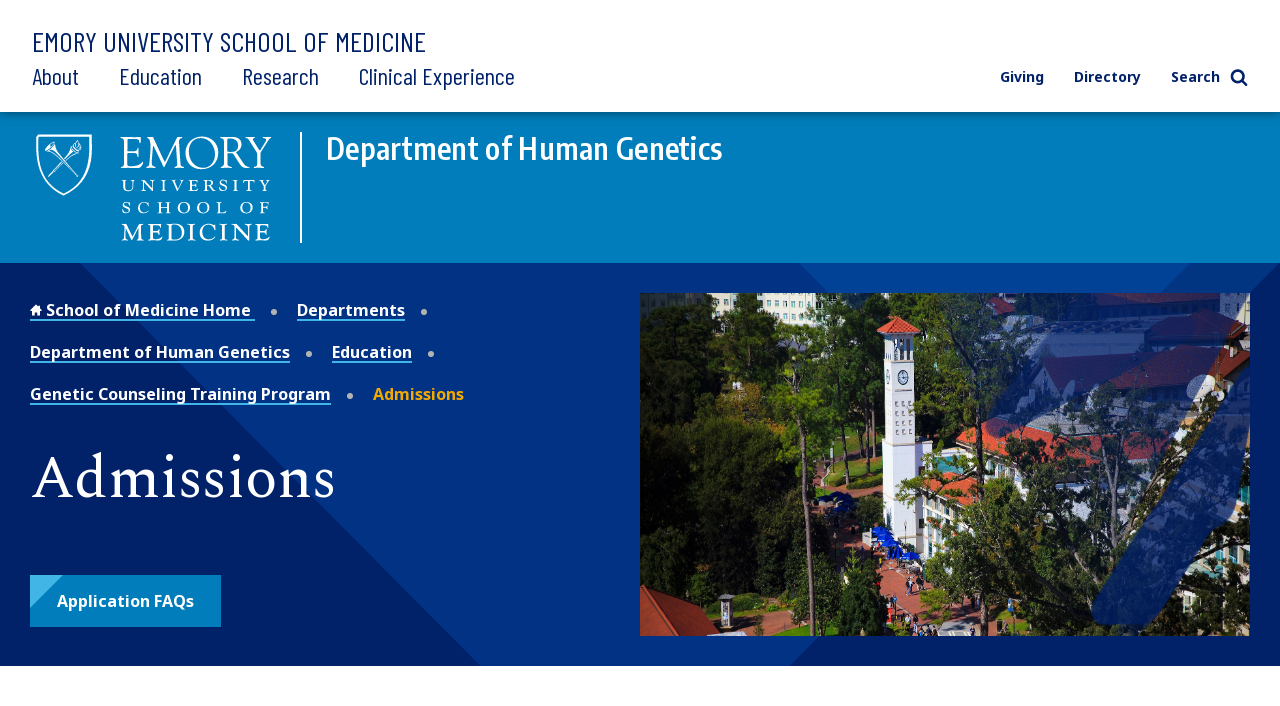

--- FILE ---
content_type: image/svg+xml
request_url: https://med.emory.edu/assets/images/triangle-single-down.svg
body_size: 676
content:
<?xml version="1.0" encoding="utf-8"?>
<!-- Generator: Adobe Illustrator 22.1.0, SVG Export Plug-In . SVG Version: 6.00 Build 0)  -->
<svg version="1.1" id="Layer_1" xmlns="http://www.w3.org/2000/svg" xmlns:xlink="http://www.w3.org/1999/xlink" x="0px" y="0px"
	 viewBox="0 0 785 395.3" style="enable-background:new 0 0 785 395.3;" xml:space="preserve">
<style type="text/css">
	.st0{fill:#41B6E6;fill-opacity:0.2;}
</style>
<title>Triangle Copy 3</title>
<desc>Created with Sketch.</desc>
<g id="Template:-Giving">
	<g id="Giving-1a" transform="translate(0.000000, -3164.000000)">
		<g id="footer" transform="translate(0.000000, 3164.000000)">
			<polygon id="Triangle-Copy-3" class="st0" points="392.5,395.3 0,0 785,0 			"/>
		</g>
	</g>
</g>
</svg>


--- FILE ---
content_type: application/javascript
request_url: https://med.emory.edu/assets/js/main.js
body_size: 7080
content:
(function() {
  var $, globalMainNavDropdowns, globalSearchToggle, initSticky, prepNiceVideo, secondaryNavAccordions, secondaryNavMobileToggle, stickyEngage, toggleGlobalMobileNav;

  $ = jQuery;

  // --------------------
  //  toggle global mobile nav
  // --------------------
  toggleGlobalMobileNav = function() {
    return $('.global-mobile-toggle button').on('click', function(e) {
      $('body').toggleClass('mobile-nav-open');
      return $('.main-header__links-wrapper').slideToggle();
    });
  };

  // this doesn't work yet because of z-index
  // but soon.
  // $('.global-mobile-overlay').on 'click', (e) ->
  // $('body').toggleClass('mobile-nav-open')

  // --------------------
  //  video
  // --------------------
  prepNiceVideo = function() {
    $('.nice-video button').on('click', function() {
      var $iframe, $wrapper, closure;
      $wrapper = $(this).parents('.nice-video');
      $wrapper.toggleClass('nice-video--playing');
      $iframe = $wrapper.find('iframe');
      closure = function() {
        return $iframe.attr({
          'src': $iframe.attr('src').replace("autoplay=0", "autoplay=1")
        });
      };
      setTimeout(closure, 300);
    });
    return $('.nice-video').addClass('nice-video--ready');
  };

  // --------------------
  //  dropdown menus in main nav
  // --------------------
  globalMainNavDropdowns = function() {
    $('.global-main-nav').find('.toggleDropdown').on('mouseenter', function(e) {
      // $dropdown = $(this).children('.global-main-nav__dropdown')
      // $dropdown.fadeIn()
      return $(this).addClass('toggleDropdown--active');
    });
    $('.global-main-nav').find('.toggleDropdown').on('mouseleave', function(e) {
      // $dropdown = $(this).children('.global-main-nav__dropdown')
      // $dropdown.fadeOut()
      return $(this).removeClass('toggleDropdown--active');
    });
    return $('.toggleDropdownMobile').on('click', function(e) {
      console.log('echo');
      // $(this).parents('nav.global-main-nav .toggleDropdown').toggleClass('toggleDropdown--active')
      $(this).siblings('.global-main-nav__dropdown').slideToggle();
      return $(this).toggleClass('active');
    });
  };

  // --------------------
  //  sticky elements
  // --------------------
  // using .esom-fixed to avoid conflict with foundation's .fixed sticky nav
  // stickyEngage = ->

  // 	if $('.sticky-wrapper').length

  // 		# begin sticky when user scrolls to top of element
  // 		if ($(window).scrollTop() + $('body').offset().top) > $('.sticky-wrapper.original').offset().top
  // 			# show clone
  // 			$('.sticky-wrapper.esom-fixed').show()
  // 		else
  // 			# hide clone when scroll position is higher than top of original
  // 			$('.sticky-wrapper.esom-fixed').hide()

  // 		# use the scaled style when the user scrolls past the top of the page
  // 		# keeps the header presentation minimal
  // 		if ($(window).scrollTop() + $('body').offset().top) > $('.sticky-wrapper.original').height()
  // 			$('.sticky-wrapper.esom-fixed').addClass('scaled')
  // 		else
  // 			$('.sticky-wrapper.esom-fixed').removeClass('scaled')

  // initSticky = ->
  // 	if not $('.sticky-wrapper.esom-fixed').length
  // 		$('.sticky-wrapper').clone(true, true).addClass('esom-fixed').hide().insertAfter('.sticky-wrapper')
  // 		$('.sticky-wrapper').first().addClass('original')
  // 	$(window).scroll ->
  // 		stickyEngage()
  stickyEngage = function() {
    var gracefulStickyHeight;
    // begin sticky when user scrolls to top of element
    if ($(window).scrollTop() > 0) {
      gracefulStickyHeight = $('.sticky-wrapper').height();
      $('.sticky-wrapper').addClass('stuck');
      $('body').css('marginTop', gracefulStickyHeight);
    } else {
      $('.sticky-wrapper').removeClass('stuck');
      $('body').css('marginTop', 0);
    }
    // use the scaled style when the user scrolls past the top of the page
    // keeps the header presentation minimal
    if (($(window).scrollTop() + $('body').offset().top) > $('.sticky-wrapper').height()) {
      return $('.sticky-wrapper').addClass('scaled');
    } else {
      return $('.sticky-wrapper').removeClass('scaled');
    }
  };

  initSticky = function() {
    // if $('.sticky-wrapper').length
    return $(window).scroll(function() {
      return stickyEngage();
    });
  };

  // --------------------
  //  global search toggling
  // --------------------
  globalSearchToggle = function() {
    return $('nav.global-utility-nav .toggleSearch').on('click', function(e) {
      $('header.main-header .global-search').toggleClass('global-search--active');
      return $(this).toggleClass('toggleSearch--active');
    });
  };

  // --------------------
  //  toggle a child list in the secondary nav
  //  exclusive - one list open at a time
  // --------------------
  secondaryNavAccordions = function() {
    var openChildNav;
    $('button.secondary-nav__accordion-toggle').on('click', function(e) {
      var $activeItem, $activeNav;
      $activeItem = $(this).parents('li');
      $activeNav = $(this).parents('.secondary-nav');
      if (!($activeItem.hasClass('active'))) {
        // hide any open menus in this nav
        if (($activeNav.find('li.active ul').length)) {
          return $activeNav.find('li.active ul').slideUp(400, function() {
            return openChildNav($activeNav, $activeItem);
          });
        } else {
          // if the active item has no children, 
          // just open the selected list
          return openChildNav($activeNav, $activeItem);
        }
      }
    });
    
    // open the selected child nav list
    return openChildNav = function($activeNav, $activeItem) {
      $activeNav.find('li.active').removeClass('active');
      $activeItem.find('ul').slideDown();
      return $activeItem.addClass('active');
    };
  };
  
    
   // --------------------
  //  Replace Main Navigation
  // --------------------
  
     replaceMainNav = function() {
  $('nav.global-main-nav').html(
   `<ul class="global-main-nav__list">
            <li class="global-main-nav__parent-item toggleDropdown"><a class="global-main-nav__parent-link" href="https://med.emory.edu/about/index.html">About</a> <button class="global-main-nav__mobile-dropdown-toggle toggleDropdownMobile"> <span class="show-for-sr">Toggle Menu</span>  <svg role="img" class="icon" aria-labelledby="angle-right_5afe3c263b1a8"><title id="angle-right_5afe3c263b1a8">Toggle</title><use xlink:href="https://med.emory.edu/assets/images/sprites/svg-sprite-custom-symbol.svg#angle-right" /></svg>  </button>
                <div class="global-main-nav__dropdown">
                    <ul>
                        <li><a class="" href="https://med.emory.edu/about/mission/index.html">Our Vision</a></li>
                        <li><a href="https://med.emory.edu/directory/index.html">Academic Departments</a></li>
                        <li><a href="https://med.emory.edu/about/leadership/index.html">Our Leadership</a></li>
                        <li><a href="https://med.emory.edu/about/emorys-health-ecosystem/index.html">Health Ecosystem</a></li>
                        <li><a href="https://med.emory.edu/about/location/index.html">Location</a></li>
                        <li><a class="" href="https://med.emory.edu/about/supporting-our-people/index.html">Supporting Our People</a></li>
                        <li><a class="" href="https://med.emory.edu/about/faculty/index.html">Our Faculty</a></li>
                        <li><a href="https://med.emory.edu/about/history/index.html">History</a></li>
                        <li><a href="https://med.emory.edu/about/news/index.html">News</a></li>
                        <li><a href="https://med.emory.edu/about/events/index.html">Events</a></li>
                        <li><a class="" href="https://med.emory.edu/about/contact-us.html">Contact Us</a></li>
                    </ul>
                </div>
            </li>
            <li class="global-main-nav__parent-item toggleDropdown"><a class="global-main-nav__parent-link" href="https://med.emory.edu/education/index.html">Education</a> <button class="global-main-nav__mobile-dropdown-toggle toggleDropdownMobile"> <span class="show-for-sr">Toggle Menu</span>  <svg role="img" class="icon" aria-labelledby="angle-right_5afe3c263b65d"><title id="angle-right_5afe3c263b65d">Toggle</title><use xlink:href="https://med.emory.edu/assets/images/sprites/svg-sprite-custom-symbol.svg#angle-right" /></svg>  </button>
                <div class="global-main-nav__dropdown">
                    <ul>
                        <li><a class="" href="https://med.emory.edu/education/programs/index.html">Degree and Certificate Programs</a></li>
                        <li><a href="https://med.emory.edu/directory/index.html">Academic Departments</a></li>
                        <li><a href="https://med.emory.edu/education/gme/index.html">Residents &amp; Fellows</a></li>
                        <li><a class="" href="https://med.emory.edu/education/postdoctoral-training/index.html">Postdoctoral Training</a></li>
                        <li><a href="https://med.emory.edu/education/cme/index.html">Continuing Medical Education</a></li>
                        <li><a href="https://med.emory.edu/education/admissions/index.html">Admissions</a></li>
                        <li><a href="https://med.emory.edu/education/financial-aid/index.html">Cost and Financial Aid</a></li>
                        <li><a class="" href="https://med.emory.edu/education/resources/index.html">Student Resources</a></li>
                    </ul>
                </div>
            </li>
            <li class="global-main-nav__parent-item toggleDropdown"><a class="global-main-nav__parent-link" href="https://med.emory.edu/research/index.html">Research</a> <button class="global-main-nav__mobile-dropdown-toggle toggleDropdownMobile"> <span class="show-for-sr">Toggle Menu</span>  <svg role="img" class="icon" aria-labelledby="angle-right_5afe3c263b938"><title id="angle-right_5afe3c263b938">Toggle</title><use xlink:href="https://med.emory.edu/assets/images/sprites/svg-sprite-custom-symbol.svg#angle-right" /></svg>  </button>
                <div class="global-main-nav__dropdown">
                    <ul>
                    <li><a href="https://med.emory.edu/research/research-innovation/index.html">Research Innovation</a></li>
                    <li><a class="" href="https://med.emory.edu/research/conducting-research/index.html">Conducting Research</a></li>
                    <li><a href="https://med.emory.edu/research/core_labs/index.html">Core Facilities</a></li>
                    <li><a href="https://med.emory.edu/research/research-centers/index.html">Research Centers</a></li>
                    <li><a href="https://med.emory.edu/research/training/index.html">Research Training</a></li>
                    <li><a href="https://med.emory.edu/directory/index.html">Academic Departments</a></li>
                    <li><a href="https://med.emory.edu/directory/faculty-profiles/index.html">Find a Researcher</a></li>
                    <li><a href="https://med.emory.edu/about/news/index.html">Research News</a></li>
                    </ul>
                </div>
            </li>
            <li class="global-main-nav__parent-item toggleDropdown"><a class="global-main-nav__parent-link" href="https://med.emory.edu/clinical-experience/index.html">Clinical Experience</a> <button class="global-main-nav__mobile-dropdown-toggle toggleDropdownMobile"> <span class="show-for-sr">Toggle Menu</span>  <svg role="img" class="icon" aria-labelledby="angle-right_5afe3c263bc80"><title id="angle-right_5afe3c263bc80">Toggle</title><use xlink:href="https://med.emory.edu/assets/images/sprites/svg-sprite-custom-symbol.svg#angle-right" /></svg>  </button>
                <div class="global-main-nav__dropdown">
                    <ul>
                        <li><a href="https://med.emory.edu/clinical-experience/where-we-work/index.html">Where We Work</a></li>
                        <li><a href="https://med.emory.edu/clinical-experience/faculty-clinical-experience/index.html">Faculty Clinical Experience</a></li>
                        <li><a href="https://med.emory.edu/clinical-experience/advanced-patient-care/index.html">Advanced Patient Care</a></li>
                        <li><a href="https://med.emory.edu/directory/index.html">Academic Departments</a></li>
                        <li><a href="https://med.emory.edu/clinical-experience/community-learning/index.html">Community Learning</a></li>
                      </ul>
                </div>
            </li>
        </ul>
    `);
     };
     
  // --------------------
  //  Replace Mobile navigation
  // 
  
 replaceMobileNav = function() {
  $('.department-mobile-nav__links.main-nav').html(
   `<ul>
        <li class="department-mobile-nav__link-wrapper toggleDropdown" data-cascade-path="about" data-cascade-type="folder">
            <a class=" " href="https://med.emory.edu/about/index.html" target="_top"><span>About</span></a>
             <button aria-controls="section-nav-dropdown-1db5a710-d606-4536-ad84-1507ee2eb6e7-6" class="department-nav__mobile-dropdown-toggle toggleDropdownMobile">
                <span class="show-for-sr">Toggle Menu</span>
                <svg xmlns="http://www.w3.org/2000/svg" aria-labelledby="plus_607edfe3d9b68-section-nav-dropdown-1db5a710-d606-4536-ad84-1507ee2eb6e7-6" class="icon closed" role="img" xmlns:xlink="http://www.w3.org/1999/xlink">
                   <title id="plus_607edfe3d9b68-section-nav-dropdown-1db5a710-d606-4536-ad84-1507ee2eb6e7-6">Toggle open</title>
                   <use xlink:href="https://med.emory.edu/assets/images/sprites/svg-sprite-custom-symbol.svg#plus"></use>
                </svg>
                <svg xmlns="http://www.w3.org/2000/svg" aria-labelledby="minus_607edfe3d9be9-section-nav-dropdown-1db5a710-d606-4536-ad84-1507ee2eb6e7-6" class="icon open" role="img" xmlns:xlink="http://www.w3.org/1999/xlink">
                   <title id="minus_607edfe3d9be9-section-nav-dropdown-1db5a710-d606-4536-ad84-1507ee2eb6e7-6">Toggle close</title>
                   <use xlink:href="https://med.emory.edu/assets/images/sprites/svg-sprite-custom-symbol.svg#minus"></use>
                </svg>
             </button>
            <div class="department-nav__dropdown" id="section-nav-dropdown-1db5a710-d606-4536-ad84-1507ee2eb6e7-6">
                <ul class="department-mobile-nav__sublinks">
                   <li class="department-mobile-nav__sublink-wrapper" data-cascade-name="mission">
                      <div class="bullet-image">
                         <svg xmlns="http://www.w3.org/2000/svg" aria-hidden="true" aria-labelledby="subnav-link-258310f4-1b5d-473e-a0f7-a71bd0af92a7" class="icon" role="img" xmlns:xlink="http://www.w3.org/1999/xlink">
                            <title>Sub link</title>
                            <use xlink:href="https://med.emory.edu/assets/images/sprites/svg-sprite-custom-symbol.svg#angle-right"></use>
                         </svg>
                      </div>
                      <a class=" " href="https://med.emory.edu/about/mission/index.html" id="subnav-link-258310f4-1b5d-473e-a0f7-a71bd0af92a7" target="_top"><span>Our Vision</span></a>
                   </li>
                   <li class="department-mobile-nav__sublink-wrapper" data-cascade-name="academic-departments">
                      <div class="bullet-image">
                         <svg xmlns="http://www.w3.org/2000/svg" aria-hidden="true" aria-labelledby="subnav-link-3952c511-52e9-4c5a-b7b7-4ea8fc7adca4" class="icon" role="img" xmlns:xlink="http://www.w3.org/1999/xlink">
                            <title>Sub link</title>
                            <use xlink:href="https://med.emory.edu/assets/images/sprites/svg-sprite-custom-symbol.svg#angle-right"></use>
                         </svg>
                      </div>
                      <a class=" " href="https://med.emory.edu/directory/index.html" id="subnav-link-3952c511-52e9-4c5a-b7b7-4ea8fc7adca4" target="_top"><span>Academic Departments</span></a>
                   </li>
                   <li class="department-mobile-nav__sublink-wrapper" data-cascade-name="leadership">
                      <div class="bullet-image">
                         <svg xmlns="http://www.w3.org/2000/svg" aria-hidden="true" aria-labelledby="subnav-link-d0d9a02d-7d7d-40aa-83e2-cac3c3194c15" class="icon" role="img" xmlns:xlink="http://www.w3.org/1999/xlink">
                            <title>Sub link</title>
                            <use xlink:href="https://med.emory.edu/assets/images/sprites/svg-sprite-custom-symbol.svg#angle-right"></use>
                         </svg>
                      </div>
                      <a class=" " href="https://med.emory.edu/about/leadership/index.html" id="subnav-link-d0d9a02d-7d7d-40aa-83e2-cac3c3194c15" target="_top"><span>Our Leadership</span></a>
                   </li>
                   <li class="department-mobile-nav__sublink-wrapper" data-cascade-name="emorys-health-ecosystem">
                      <div class="bullet-image">
                         <svg xmlns="http://www.w3.org/2000/svg" aria-hidden="true" aria-labelledby="subnav-link-af1fff1a-fe32-474e-8849-6cf02f224dad" class="icon" role="img" xmlns:xlink="http://www.w3.org/1999/xlink">
                            <title>Sub link</title>
                            <use xlink:href="https://med.emory.edu/assets/images/sprites/svg-sprite-custom-symbol.svg#angle-right"></use>
                         </svg>
                      </div>
                      <a class=" " href="https://med.emory.edu/about/emorys-health-ecosystem/index.html" id="subnav-link-af1fff1a-fe32-474e-8849-6cf02f224dad" target="_top"><span>Health Ecosystem</span></a>
                 
                   </li>
                   <li class="department-mobile-nav__sublink-wrapper" data-cascade-name="location">
                      <div class="bullet-image">
                         <svg xmlns="http://www.w3.org/2000/svg" aria-hidden="true" aria-labelledby="subnav-link-d435ee77-90b7-4577-b34c-cddf9c8e5392" class="icon" role="img" xmlns:xlink="http://www.w3.org/1999/xlink">
                            <title>Sub link</title>
                            <use xlink:href="https://med.emory.edu/assets/images/sprites/svg-sprite-custom-symbol.svg#angle-right"></use>
                         </svg>
                      </div>
                      <a class=" " href="https://med.emory.edu/about/location/index.html" id="subnav-link-d435ee77-90b7-4577-b34c-cddf9c8e5392" target="_top"><span>Location</span></a>
                 
                   </li>
                   <li class="department-mobile-nav__sublink-wrapper" data-cascade-name="supporting-our-people">
                      <div class="bullet-image">
                         <svg xmlns="http://www.w3.org/2000/svg" aria-hidden="true" aria-labelledby="subnav-link-a0e00586-79ce-416a-b9b3-1185a86e69ee" class="icon" role="img" xmlns:xlink="http://www.w3.org/1999/xlink">
                            <title>Sub link</title>
                            <use xlink:href="https://med.emory.edu/assets/images/sprites/svg-sprite-custom-symbol.svg#angle-right"></use>
                         </svg>
                      </div>
                      <a class=" " href="https://med.emory.edu/about/supporting-our-people/index.html" id="subnav-link-a0e00586-79ce-416a-b9b3-1185a86e69ee" target="_top"><span>Supporting Our People </span></a>
                    
                   </li>
                   <li class="department-mobile-nav__sublink-wrapper" data-cascade-name="faculty">
                      <div class="bullet-image">
                         <svg xmlns="http://www.w3.org/2000/svg" aria-hidden="true" aria-labelledby="subnav-link-18e30e5c-c4f8-4ac6-acd2-11afa6657669" class="icon" role="img" xmlns:xlink="http://www.w3.org/1999/xlink">
                            <title>Sub link</title>
                            <use xlink:href="https://med.emory.edu/assets/images/sprites/svg-sprite-custom-symbol.svg#angle-right"></use>
                         </svg>
                      </div>
                      <a class=" " href="https://med.emory.edu/about/faculty/index.html" id="subnav-link-18e30e5c-c4f8-4ac6-acd2-11afa6657669" target="_top"><span>Our Faculty</span></a>
                      
                   </li>
                   <li class="department-mobile-nav__sublink-wrapper" data-cascade-name="history">
                      <div class="bullet-image">
                         <svg xmlns="http://www.w3.org/2000/svg" aria-hidden="true" aria-labelledby="subnav-link-6430a80c-4cb2-4936-bc18-fe57ab43e7fb" class="icon" role="img" xmlns:xlink="http://www.w3.org/1999/xlink">
                            <title>Sub link</title>
                            <use xlink:href="https://med.emory.edu/assets/images/sprites/svg-sprite-custom-symbol.svg#angle-right"></use>
                         </svg>
                      </div>
                      <a class=" " href="https://med.emory.edu/about/history/index.html" id="subnav-link-6430a80c-4cb2-4936-bc18-fe57ab43e7fb" target="_top"><span>History</span></a>
                      
                   </li>
                   <li class="department-mobile-nav__sublink-wrapper" data-cascade-name="news">
                      <div class="bullet-image">
                         <svg xmlns="http://www.w3.org/2000/svg" aria-hidden="true" aria-labelledby="subnav-link-52aa7b4b-9d5a-475c-916d-0642ca682405" class="icon" role="img" xmlns:xlink="http://www.w3.org/1999/xlink">
                            <title>Sub link</title>
                            <use xlink:href="https://med.emory.edu/assets/images/sprites/svg-sprite-custom-symbol.svg#angle-right"></use>
                         </svg>
                      </div>
                      <a class=" " href="https://med.emory.edu/about/news/index.html" id="subnav-link-52aa7b4b-9d5a-475c-916d-0642ca682405" target="_top"><span>News</span></a>
                     
                   </li>
                   <li class="department-mobile-nav__sublink-wrapper" data-cascade-name="events">
                      <div class="bullet-image">
                         <svg xmlns="http://www.w3.org/2000/svg" aria-hidden="true" aria-labelledby="subnav-link-b58676b3-ef57-4b8a-b949-6b95f00196cc" class="icon" role="img" xmlns:xlink="http://www.w3.org/1999/xlink">
                            <title>Sub link</title>
                            <use xlink:href="https://med.emory.edu/assets/images/sprites/svg-sprite-custom-symbol.svg#angle-right"></use>
                         </svg>
                      </div>
                      <a class=" " href="https://med.emory.edu/about/events/index.html" id="subnav-link-b58676b3-ef57-4b8a-b949-6b95f00196cc" target="_top"><span>Events</span></a>
                     
                   </li>
                   <li class="department-mobile-nav__sublink-wrapper" data-cascade-name="contact-us">
                      <div class="bullet-image">
                         <svg xmlns="http://www.w3.org/2000/svg" aria-hidden="true" aria-labelledby="subnav-link-266503b0-5f0a-4812-a0b3-a522b1f210e2" class="icon" role="img" xmlns:xlink="http://www.w3.org/1999/xlink">
                            <title>Sub link</title>
                            <use xlink:href="https://med.emory.edu/assets/images/sprites/svg-sprite-custom-symbol.svg#angle-right"></use>
                         </svg>
                      </div>
                      <a class=" " href="https://med.emory.edu/about/contact-us.html" id="subnav-link-266503b0-5f0a-4812-a0b3-a522b1f210e2" target="_top"><span>Contact Us</span></a>
                   </li>
                </ul>
            </div>
        </li>
        
        <li class="department-mobile-nav__link-wrapper toggleDropdown" data-cascade-path="education" data-cascade-type="folder">
           <a class=" " href="https://med.emory.edu/education/index.html" target="_top"><span>Education</span></a>
           <button aria-controls="section-nav-dropdown-03d75fd1-eb5e-4224-8232-c0fedfeea937-13" class="department-nav__mobile-dropdown-toggle toggleDropdownMobile">
              <span class="show-for-sr">Toggle Menu</span>
              <svg xmlns="http://www.w3.org/2000/svg" aria-labelledby="plus_607edfe3d9b68-section-nav-dropdown-03d75fd1-eb5e-4224-8232-c0fedfeea937-13" class="icon closed" role="img" xmlns:xlink="http://www.w3.org/1999/xlink">
                 <title id="plus_607edfe3d9b68-section-nav-dropdown-03d75fd1-eb5e-4224-8232-c0fedfeea937-13">Toggle open</title>
                 <use xlink:href="https://med.emory.edu/assets/images/sprites/svg-sprite-custom-symbol.svg#plus"/>
              </svg>
              <svg xmlns="http://www.w3.org/2000/svg" aria-labelledby="minus_607edfe3d9be9-section-nav-dropdown-03d75fd1-eb5e-4224-8232-c0fedfeea937-13" class="icon open" role="img" xmlns:xlink="http://www.w3.org/1999/xlink">
                 <title id="minus_607edfe3d9be9-section-nav-dropdown-03d75fd1-eb5e-4224-8232-c0fedfeea937-13">Toggle close</title>
                 <use xlink:href="https://med.emory.edu/assets/images/sprites/svg-sprite-custom-symbol.svg#minus"/>
              </svg>
           </button>
            <div class="department-nav__dropdown" id="section-nav-dropdown-03d75fd1-eb5e-4224-8232-c0fedfeea937-13">
                <ul class="department-mobile-nav__sublinks">
                     <li class="department-mobile-nav__sublink-wrapper" data-cascade-name="programs">
                        <div class="bullet-image">
                           <svg xmlns="http://www.w3.org/2000/svg" aria-hidden="true" aria-labelledby="subnav-link-1c11366b-d617-4a5b-b97c-652316416ed5" class="icon" role="img" xmlns:xlink="http://www.w3.org/1999/xlink">
                              <title>Sub link</title>
                              <use xlink:href="https://med.emory.edu/assets/images/sprites/svg-sprite-custom-symbol.svg#angle-right"/>
                           </svg>
                        </div>
                        <a class=" " href="https://med.emory.edu/education/programs/index.html" id="subnav-link-1c11366b-d617-4a5b-b97c-652316416ed5" target="_top"><span>Degree and Certificate Programs</span></a>
                     </li>
                      <li class="department-mobile-nav__sublink-wrapper" data-cascade-name="academic-departments-edu">
                              <div class="bullet-image">
                                 <svg xmlns="http://www.w3.org/2000/svg" aria-hidden="true" aria-labelledby="subnav-link-3954c511-52e9-4c5a-b7b7-4ea8fc7adca4" class="icon" role="img" xmlns:xlink="http://www.w3.org/1999/xlink">
                                    <title>Sub link</title>
                                    <use xlink:href="https://med.emory.edu/assets/images/sprites/svg-sprite-custom-symbol.svg#angle-right"></use>
                                 </svg>
                              </div>
                              <a class=" " href="https://med.emory.edu/directory/index.html" id="subnav-link-3952c541-52e9-4c5a-b7b7-4ea8fc7adca4" target="_top"><span>Academic Departments</span></a>
                           </li>
                
                     <li class="department-mobile-nav__sublink-wrapper" data-cascade-name="gme">
                        <div class="bullet-image">
                           <svg xmlns="http://www.w3.org/2000/svg" aria-hidden="true" aria-labelledby="subnav-link-cba5d7b0-3c94-4593-85bb-fedc74854ebd" class="icon" role="img" xmlns:xlink="http://www.w3.org/1999/xlink">
                              <title>Sub link</title>
                              <use xlink:href="https://med.emory.edu/assets/images/sprites/svg-sprite-custom-symbol.svg#angle-right"/>
                           </svg>
                        </div>
                        <a class=" " href="https://med.emory.edu/education/gme/index.html" id="subnav-link-cba5d7b0-3c94-4593-85bb-fedc74854ebd" target="_top"><span>Residents &amp; Fellows</span></a>
                     </li>
                   
                     <li class="department-mobile-nav__sublink-wrapper" data-cascade-name="postdoctoral-training">
                        <div class="bullet-image">
                           <svg xmlns="http://www.w3.org/2000/svg" aria-hidden="true" aria-labelledby="subnav-link-f83f5f6c-f61a-4669-a7a2-0fcbf5aff5ca" class="icon" role="img" xmlns:xlink="http://www.w3.org/1999/xlink">
                              <title>Sub link</title>
                              <use xlink:href="https://med.emory.edu/assets/images/sprites/svg-sprite-custom-symbol.svg#angle-right"/>
                           </svg>
                        </div>
                        <a class=" " href="https://med.emory.edu/education/postdoctoral-training/index.html" id="subnav-link-f83f5f6c-f61a-4669-a7a2-0fcbf5aff5ca" target="_top"><span>Postdoctoral Training</span></a>
                     </li>
                        <li class="department-mobile-nav__sublink-wrapper" data-cascade-name="cme">
                        <div class="bullet-image">
                           <svg xmlns="http://www.w3.org/2000/svg" aria-hidden="true" aria-labelledby="subnav-link-6edfad54-db49-4fa3-9f71-2b343e067c37d" class="icon" role="img" xmlns:xlink="http://www.w3.org/1999/xlink">
                              <title>Sub link</title>
                              <use xlink:href="https://med.emory.edu/assets/images/sprites/svg-sprite-custom-symbol.svg#angle-right"/>
                           </svg>
                        </div>
                        <a class=" " href="https://med.emory.edu/education/cme/index.html" id="subnav-link-6edfad54-db49-4fa3-9f71-2b343067sc37d" target="_top"><span>Continuing Medical Education</span></a>
                     </li>
                  
                     
                         <li class="department-mobile-nav__sublink-wrapper" data-cascade-name="admissions">
                        <div class="bullet-image">
                           <svg xmlns="http://www.w3.org/2000/svg" aria-hidden="true" aria-labelledby="subnav-link-6edfad54-db49-4fa3-9f71-2b343067c37d" class="icon" role="img" xmlns:xlink="http://www.w3.org/1999/xlink">
                              <title>Sub link</title>
                              <use xlink:href="https://med.emory.edu/assets/images/sprites/svg-sprite-custom-symbol.svg#angle-right"/>
                           </svg>
                        </div>
                        <a class=" " href="https://med.emory.edu/education/admissions/index.html" id="subnav-link-6edfad54-db49-4fa3-9f71-2b343067c37d" target="_top"><span>Admissions</span></a>
                     </li>
                  
                        <li class="department-mobile-nav__sublink-wrapper" data-cascade-name="financial-aid">
                        <div class="bullet-image">
                           <svg xmlns="http://www.w3.org/2000/svg" aria-hidden="true" aria-labelledby="subnav-link-c056ba40-937c-42cd-ba3c-5ded1ed24c94" class="icon" role="img" xmlns:xlink="http://www.w3.org/1999/xlink">
                              <title>Sub link</title>
                              <use xlink:href="https://med.emory.edu/assets/images/sprites/svg-sprite-custom-symbol.svg#angle-right"/>
                           </svg>
                        </div>
                        <a class=" " href="https://med.emory.edu/education/financial-aid/index.html" id="subnav-link-c056ba40-937c-42cd-ba3c-5ded1ed24c94" target="_top"><span>Cost and Financial Aid
                        </span></a>
                     </li>
                     <li class="department-mobile-nav__sublink-wrapper" data-cascade-name="student-resources">
                        <div class="bullet-image">
                           <svg xmlns="http://www.w3.org/2000/svg" aria-hidden="true" aria-labelledby="subnav-link-b7b82bfd-63f3-4dbe-a170-290542532091" class="icon" role="img" xmlns:xlink="http://www.w3.org/1999/xlink">
                              <title>Sub link</title>
                              <use xlink:href="https://med.emory.edu/assets/images/sprites/svg-sprite-custom-symbol.svg#angle-right"/>
                           </svg>
                        </div>
                        <a class=" " href="https://med.emory.edu/education/resources/index.html" id="subnav-link-b7b82bfd-63f3-4dbe-a170-290542532091" target="_top"><span>Student Resources</span></a>
                      </li>    
                </ul>
            </div>
        </li>           
  
        <li class="department-mobile-nav__link-wrapper toggleDropdown" data-cascade-path="research" data-cascade-type="folder">
            <a class=" " href="https://med.emory.edu/research/index.html" target="_top"><span>Research</span></a>
           <button aria-controls="section-nav-dropdown-fab6a749-d291-4f70-acbb-7aa66058216e-31" class="department-nav__mobile-dropdown-toggle toggleDropdownMobile">
              <span class="show-for-sr">Toggle Menu</span>
              <svg xmlns="http://www.w3.org/2000/svg" aria-labelledby="plus_607edfe3d9b68-section-nav-dropdown-fab6a749-d291-4f70-acbb-7aa66058216e-31" class="icon closed" role="img" xmlns:xlink="http://www.w3.org/1999/xlink">
                 <title id="plus_607edfe3d9b68-section-nav-dropdown-fab6a749-d291-4f70-acbb-7aa66058216e-31">Toggle open</title>
                 <use xlink:href="https://med.emory.edu/assets/images/sprites/svg-sprite-custom-symbol.svg#plus"/>
              </svg>
              <svg xmlns="http://www.w3.org/2000/svg" aria-labelledby="minus_607edfe3d9be9-section-nav-dropdown-fab6a749-d291-4f70-acbb-7aa66058216e-31" class="icon open" role="img" xmlns:xlink="http://www.w3.org/1999/xlink">
                 <title id="minus_607edfe3d9be9-section-nav-dropdown-fab6a749-d291-4f70-acbb-7aa66058216e-31">Toggle close</title>
                 <use xlink:href="https://med.emory.edu/assets/images/sprites/svg-sprite-custom-symbol.svg#minus"/>
              </svg>
           </button>
            <div class="department-nav__dropdown" id="section-nav-dropdown-fab6a749-d291-4f70-acbb-7aa66058216e-31">
                 <ul class="department-mobile-nav__sublinks">
                    <li class="department-mobile-nav__sublink-wrapper" data-cascade-name="research-innovation">
                       <div class="bullet-image">
                          <svg xmlns="http://www.w3.org/2000/svg" aria-hidden="true" aria-labelledby="subnav-link-0a843c0b-5917-41e6-a872-7d36609935f9" class="icon" role="img" xmlns:xlink="http://www.w3.org/1999/xlink">
                             <title>Sub link</title>
                             <use xlink:href="https://med.emory.edu/assets/images/sprites/svg-sprite-custom-symbol.svg#angle-right"/>
                          </svg>
                       </div>
                       <a class=" " href="https://med.emory.edu/research/research-innovation/index.html" id="subnav-link-0a843c0b-5917-41e6-a872-7d36609935f9" target="_top"><span>Research Innovation</span></a>
                    </li>
                    <li class="department-mobile-nav__sublink-wrapper" data-cascade-name="conducting-research">
                       <div class="bullet-image">
                          <svg xmlns="http://www.w3.org/2000/svg" aria-hidden="true" aria-labelledby="subnav-link-cdc02058-3562-4610-abac-c836de7e425d" class="icon" role="img" xmlns:xlink="http://www.w3.org/1999/xlink">
                             <title>Sub link</title>
                             <use xlink:href="https://med.emory.edu/assets/images/sprites/svg-sprite-custom-symbol.svg#angle-right"/>
                          </svg>
                       </div>
                       <a class=" " href="https://med.emory.edu/research/conducting-research/index.html" id="subnav-link-cdc02058-3562-4610-abac-c836de7e425d" target="_top"><span>Conducting Research</span></a>
                    </li>
                    <li class="department-mobile-nav__sublink-wrapper" data-cascade-name="core_labs">
                       <div class="bullet-image">
                          <svg xmlns="http://www.w3.org/2000/svg" aria-hidden="true" aria-labelledby="subnav-link-71e5a371-0ea9-4b98-a3a8-383fca5077fd" class="icon" role="img" xmlns:xlink="http://www.w3.org/1999/xlink">
                             <title>Sub link</title>
                             <use xlink:href="https://med.emory.edu/assets/images/sprites/svg-sprite-custom-symbol.svg#angle-right"/>
                          </svg>
                       </div>
                       <a class=" " href="https://med.emory.edu/research/core_labs/index.html" id="subnav-link-71e5a371-0ea9-4b98-a3a8-383fca5077fd" target="_top"><span>Core Facilities</span></a>
                    </li>  
                    <li class="department-mobile-nav__sublink-wrapper" data-cascade-name="research-centers">
                       <div class="bullet-image">
                          <svg xmlns="http://www.w3.org/2000/svg" aria-hidden="true" aria-labelledby="subnav-link-4f4ec0bc-eb3e-44cc-b07b-1bd5eb487177" class="icon" role="img" xmlns:xlink="http://www.w3.org/1999/xlink">
                             <title>Sub link</title>
                             <use xlink:href="https://med.emory.edu/assets/images/sprites/svg-sprite-custom-symbol.svg#angle-right"/>
                          </svg>
                       </div>
                       <a class=" " href="https://med.emory.edu/research/research-centers/index.html" id="subnav-link-4f4ec0bc-eb3e-44cc-b07b-1bd5eb487177" target="_top"><span>Research Centers</span></a>
                    </li>
                    <li class="department-mobile-nav__sublink-wrapper" data-cascade-name="training">
                       <div class="bullet-image">
                          <svg xmlns="http://www.w3.org/2000/svg" aria-hidden="true" aria-labelledby="subnav-link-1bf3c00d-e1a2-49c4-8337-ed319205b023" class="icon" role="img" xmlns:xlink="http://www.w3.org/1999/xlink">
                             <title>Sub link</title>
                             <use xlink:href="https://med.emory.edu/assets/images/sprites/svg-sprite-custom-symbol.svg#angle-right"/>
                          </svg>
                       </div>
                       <a class=" " href="https://med.emory.edu/research/training/index.html" id="subnav-link-1bf3c00d-e1a2-49c4-8337-ed319205b023" target="_top"><span>Research Training</span></a>
                    </li>
                    <li class="department-mobile-nav__sublink-wrapper" data-cascade-name="Academic Departments">
                       <div class="bullet-image">
                          <svg xmlns="http://www.w3.org/2000/svg" aria-hidden="true" aria-labelledby="subnav-link-3c9e5848-b7c7-47f1-945e-e3c42d21a710" class="icon" role="img" xmlns:xlink="http://www.w3.org/1999/xlink">
                             <title>Sub link</title>
                             <use xlink:href="https://med.emory.edu/assets/images/sprites/svg-sprite-custom-symbol.svg#angle-right"/>
                          </svg>
                       </div>
                       <a class=" " href="https://med.emory.edu/directory/index.html" id="subnav-link-3c9e5848-b7c7-47f1-945e-e3c42d21a710" target="_top"><span>Academic Departments</span></a>
                    </li>  
                    <li class="department-mobile-nav__sublink-wrapper" data-cascade-name="Find Researcher">
                       <div class="bullet-image">
                          <svg xmlns="http://www.w3.org/2000/svg" aria-hidden="true" aria-labelledby="subnav-link-3c9e5848-b7c7-47f1-945e-e3c42d21a710" class="icon" role="img" xmlns:xlink="http://www.w3.org/1999/xlink">
                             <title>Sub link</title>
                             <use xlink:href="https://med.emory.edu/assets/images/sprites/svg-sprite-custom-symbol.svg#angle-right"/>
                          </svg>
                       </div>
                       <a class=" " href="https://med.emory.edu/directory/faculty-profiles/index.html" id="subnav-link-3c9e5848-b7c7-47f1-945e-e3c42d21a710" target="_top"><span>Find a Researcher</span></a>
                    </li>  
                    <li class="department-mobile-nav__sublink-wrapper" data-cascade-name="Research News">
                       <div class="bullet-image">
                          <svg xmlns="http://www.w3.org/2000/svg" aria-hidden="true" aria-labelledby="subnav-link-3c9e5848-b7c7-47f1-945e-e3c42d21a710" class="icon" role="img" xmlns:xlink="http://www.w3.org/1999/xlink">
                             <title>Sub link</title>
                             <use xlink:href="https://med.emory.edu/assets/images/sprites/svg-sprite-custom-symbol.svg#angle-right"/>
                          </svg>
                       </div>
                       <a class=" " href="https://med.emory.edu/news/index.html" id="subnav-link-3c9e5848-b7c7-47fs1-945e-e3c42d21a710" target="_top"><span>Research News</span></a>
                    </li>  
                </ul>
            </div>
        </li>     
        <li class="department-mobile-nav__link-wrapper toggleDropdown" data-cascade-path="clinical-experience" data-cascade-type="folder">
            <a class=" " href="https://med.emory.edu/clinical-experience/index.html" target="_top"><span>Clinical Experience</span></a>
            <button aria-controls="section-nav-dropdown-9a88396c-ac85-4791-80f3-25e035ac7700-21" class="department-nav__mobile-dropdown-toggle toggleDropdownMobile">
              <span class="show-for-sr">Toggle Menu</span>
              <svg xmlns="http://www.w3.org/2000/svg" aria-labelledby="plus_607edfe3d9b68-section-nav-dropdown-9a88396c-ac85-4791-80f3-25e035ac7700-21" class="icon closed" role="img" xmlns:xlink="http://www.w3.org/1999/xlink">
                 <title id="plus_607edfe3d9b68-section-nav-dropdown-9a88396c-ac85-4791-80f3-25e035ac7700-21">Toggle open</title>
                 <use xlink:href="https://med.emory.edu/assets/images/sprites/svg-sprite-custom-symbol.svg#plus"/>
              </svg>
              <svg xmlns="http://www.w3.org/2000/svg" aria-labelledby="minus_607edfe3d9be9-section-nav-dropdown-9a88396c-ac85-4791-80f3-25e035ac7700-21" class="icon open" role="img" xmlns:xlink="http://www.w3.org/1999/xlink">
                 <title id="minus_607edfe3d9be9-section-nav-dropdown-9a88396c-ac85-4791-80f3-25e035ac7700-21">Toggle close</title>
                 <use xlink:href="https://med.emory.edu/assets/images/sprites/svg-sprite-custom-symbol.svg#minus"/>
              </svg>
            </button>
            <div class="department-nav__dropdown" id="section-nav-dropdown-9a88396c-ac85-4791-80f3-25e035ac7700-21">
                <ul class="department-mobile-nav__sublinks">
                     <li class="department-mobile-nav__sublink-wrapper" data-cascade-name="where-we-work">
                        <div class="bullet-image">
                           <svg xmlns="http://www.w3.org/2000/svg" aria-hidden="true" aria-labelledby="subnav-link-3924acf6-11fe-47c3-98f4-cef09281ef49" class="icon" role="img" xmlns:xlink="http://www.w3.org/1999/xlink">
                              <title>Sub link</title>
                              <use xlink:href="https://med.emory.edu/assets/images/sprites/svg-sprite-custom-symbol.svg#angle-right"/>
                           </svg>
                        </div>
                        <a class=" " href="https://med.emory.edu/clinical-experience/where-we-work/index.html" id="subnav-link-3924acf6-11fe-47c3-98f4-cef09281ef49" target="_top"><span>Where We Work</span></a>
                     </li>
                     <li class="department-mobile-nav__sublink-wrapper" data-cascade-name="faculty-clinical-experience">
                        <div class="bullet-image">
                           <svg xmlns="http://www.w3.org/2000/svg" aria-hidden="true" aria-labelledby="subnav-link-dd48142f-0150-41a1-a9b2-049ad12dce9e" class="icon" role="img" xmlns:xlink="http://www.w3.org/1999/xlink">
                              <title>Sub link</title>
                              <use xlink:href="https://med.emory.edu/assets/images/sprites/svg-sprite-custom-symbol.svg#angle-right"/>
                           </svg>
                        </div>
                        <a class=" " href="https://med.emory.edu/clinical-experience/faculty-clinical-experience/index.html" id="subnav-link-dd48142f-0150-41a1-a9b2-049ad12dce9e" target="_top"><span>Faculty Clinical Experience</span></a>
                     </li>
                    <li class="department-mobile-nav__sublink-wrapper" data-cascade-name="advanced-patient-care">
                        <div class="bullet-image">
                           <svg xmlns="http://www.w3.org/2000/svg" aria-hidden="true" aria-labelledby="subnav-link-7b17ddcc-1cc5-42ac-8f71-0402536795c0" class="icon" role="img" xmlns:xlink="http://www.w3.org/1999/xlink">
                              <title>Sub link</title>
                              <use xlink:href="https://med.emory.edu/assets/images/sprites/svg-sprite-custom-symbol.svg#angle-right"/>
                           </svg>
                        </div>
                        <a class=" " href="https://med.emory.edu/clinical-experience/advanced-patient-care/index.html" id="subnav-link-7b17ddcc-1cc5-42ac-8f71-0402536795c0" target="_top"><span>Advanced Patient Care</span></a>
                    </li>
                   <li class="department-mobile-nav__sublink-wrapper" data-cascade-name="Academic Departments">
                       <div class="bullet-image">
                          <svg xmlns="http://www.w3.org/2000/svg" aria-hidden="true" aria-labelledby="subnav-link-3c9e5848-bd7c7-47f1-945e-e3c42d21a710" class="icon" role="img" xmlns:xlink="http://www.w3.org/1999/xlink">
                             <title>Sub link</title>
                             <use xlink:href="https://med.emory.edu/assets/images/sprites/svg-sprite-custom-symbol.svg#angle-right"/>
                          </svg>
                       </div>
                       <a class=" " href="https://med.emory.edu/directory/index.html" id="subnav-link-3c9e5848-b7c7-47f1-945se-e3c42d21a710" target="_top"><span>Academic Departments</span></a>
                    </li>  
                     <li class="department-mobile-nav__sublink-wrapper" data-cascade-name="community-learning">
                        <div class="bullet-image">
                           <svg xmlns="http://www.w3.org/2000/svg" aria-hidden="true" aria-labelledby="subnav-link-c2108237-f213-4d5e-a07a-d038b9417b27" class="icon" role="img" xmlns:xlink="http://www.w3.org/1999/xlink">
                              <title>Sub link</title>
                              <use xlink:href="https://med.emory.edu/assets/images/sprites/svg-sprite-custom-symbol.svg#angle-right"/>
                           </svg>
                        </div>
                        <a class=" " href="https://med.emory.edu/clinical-experience/community-learning/index.html" id="subnav-link-c2108237-f213-4d5e-a07a-d038b9417b27" target="_top"><span>Community Learning</span></a>
                     </li>
                </ul>
            </div>
        </li>
   </ul>
 `);
 };
     
     
   // --------------------
  //  Replace block footer
  // --------------------
  
   replaceFooter = function() {
  $('footer.main-footer').html(
   `<div class="main-footer__primary">
      <div class="main-footer__primary-wrapper">
        <div class="main-footer__logo">
          <a class="logo" href="http://emory.edu">
            <img
              alt="Emory University Homepage"
              src="https://med.emory.edu/assets/images/prev-images/logo-parent-invert.svg"
            />
          </a>
        </div>
        <div class="link-collection">
          <h2 class="link-collection__headline">Contact &amp; Location</h2>
          <div class="vcard">
            <span class="fn org title">
              Emory University School of Medicine
            </span>
            <div class="adr">
              <div class="street-address">100 Woodruff Circle</div>
              <span class="locality">Atlanta</span>,
              <span class="region" title="Georgia">GA</span>&#160;
              <span class="postal-code">30322</span>
              <span class="country-name">USA</span>
            </div>
          </div>
          <ul>
            <li><a href="https://med.emory.edu/about/contact-us.html">Contact Us</a></li>
            <li>
              <a href="https://med.emory.edu/about/location/directions/index.html">Maps &amp; Directions</a>
            </li>
            <li><a href="https://hr.emory.edu/eu/career/index.html">Careers</a></li>
          </ul>
        </div>
        <div class="link-collection">
          <h2 class="link-collection__headline">Information For</h2>
          <ul>
            <li><a href="https://med.emory.edu/giving/alumni/index.html">Alumni</a></li>
            <li><a href="https://med.emory.edu/faculty/index.html">Faculty &amp; Staff</a></li>
            <li>
              <a
                href="https://med.emory.edu/clinical-experience/advanced-patient-care/for-patients/index.html"
                >Patients</a
              >
            </li>
            <li><a href="https://med.emory.edu/education/gme/index.html">Residents &amp; Fellows</a></li>
            <li><a href="https://inside.med.emory.edu/student/index.html">Students</a></li>
          </ul>
        </div>
        <div class="main-footer__support-contact">
          <a
            class="button button--block"
            href="https://together.emory.edu/give/to/schools-and-colleges/emory-school-medicine"
            rel="noopener"
            role="button"
            target="_blank"
            ><span>Support the School of Medicine</span></a
          >
          <a
            class="button button--block"
            href="https://inside.med.emory.edu/"
            role="button"
            ><span>School of Medicine Intranet</span></a
          >
          <div class="social-media">
            <a
              class="social-media--icon"
              href="https://www.facebook.com/EmoryMedicine/"
            >
               <svg alt="facebook" role="img" class="icon" aria-labelledby="facebook_5afe3c263c924"><title id="facebook_5afe3c263c924">facebook</title><use xlink:href="https://med.emory.edu/assets/images/sprites/svg-sprite-custom-symbol.svg#facebook" /></svg> 
              <span class="show-for-sr">facebook</span>
            </a>
            <a
              class="social-media--icon"
              href="https://twitter.com/EmoryMedicine"
            >
               <svg role="img" class="icon" aria-labelledby="twitter_5afe3c263c978" alt="twitter"><title id="twitter_5afe3c263c978">twitter</title><use xlink:href="https://med.emory.edu/assets/images/sprites/svg-sprite-custom-symbol.svg#twitter" /></svg> 
              <span class="show-for-sr">twitter</span>
            </a>
            <a
              class="social-media--icon"
              href="https://www.linkedin.com/school/emory-university-school-of-medicine/"
            >
               <svg role="img" class="icon" aria-labelledby="linkedin_5afe3c263c9c5" alt="linkedin"><title id="linkedin_5afe3c263c9c5">linkedin</title><use xlink:href="https://med.emory.edu/assets/images/sprites/svg-sprite-custom-symbol.svg#linkedin" /></svg> 
              <span class="show-for-sr">linkedin</span>
            </a>
            <a
              class="social-media--icon"
              href="https://www.instagram.com/emorymedschool/?hl=en"
            >
               <svg role="img" class="icon" aria-labelledby="instagram_5afe3c263ca11" alt="instagram"><title id="instagram_5afe3c263ca11">instagram</title><use xlink:href="https://med.emory.edu/assets/images/sprites/svg-sprite-custom-symbol.svg#instagram" /></svg> 
              <span class="show-for-sr">instagram</span>
            </a>
            <a
              class="social-media--icon"
              href="https://www.youtube.com/user/EmoryUniversity/featured"
            >
               <svg role="img" class="icon" aria-labelledby="youtube_5afe3c263ca5c"><title id="youtube_5afe3c263ca5c">youtube</title><use xlink:href="https://med.emory.edu/assets/images/sprites/svg-sprite-custom-symbol.svg#youtube" /></svg> 
              <span class="show-for-sr">youtube</span>
            </a>
          </div>
        </div>
      </div>
    </div>
    <div class="main-footer__ribbon">
      <div class="main-footer__ribbon-wrapper">
        <span class="copyright"> &#169; 2025 Emory University </span>
        <div class="link-collection">
          <ul>
            <li>
              <a
                href="https://ethicsandcompliance.emory.edu/privacy/index.html"
                rel="noopener"
                target="_blank"
                >Privacy Policy</a
              >
            </li>
            <li>
              <a
                href="https://www.emory.edu/home/emergency/index.html"
                rel="noopener"
                target="_blank"
                >Emergency Information</a
              >
            </li>
             <li>
              <a
                href="https://equityandcompliance.emory.edu/civil-rights-compliance/vevraa-and-section-503/eoaa-statements.html"
                rel="noopener"
                target="_blank"
                >EEO Employer-Disability/Veteran Statements</a
              >
            </li>
          </ul>
        </div>
      </div>
    </div>
      `);
   };
   
  // --------------------
  //  toggle the mobile secondary nav open/closed
  // --------------------
  secondaryNavMobileToggle = function() {
    return $('button.secondary-nav-mobile-toggle').on('click', function(e) {
      $(this).siblings('.secondary-nav').slideToggle();
      return $(this).toggleClass('active');
    });
  };

  $(document).ready(function() {
    var windowWidth;
    replaceMainNav();
    replaceMobileNav();
    replaceFooter();
    // run fitvids on youtube files
    $('iframe[src*="youtube"]').parent().fitVids();
    $(document).foundation();
    // do prepMobileMenu
    // do prepSearchBar
    prepNiceVideo();
    globalMainNavDropdowns();
    initSticky();
    globalSearchToggle();
    toggleGlobalMobileNav();
    secondaryNavAccordions();
    secondaryNavMobileToggle();
    svg4everybody();
    windowWidth = $(window).width();
    return window.onresize = function(event) {
      if ($(window).width() >= windowWidth) {
        if ($(window).width() > 1024) {
          $('.main-header__links-wrapper').addClass('flex-slidetoggle-fix');
          $('body').removeClass('mobile-nav-open');
          $('.global-main-nav__dropdown').css('display', '');
        }
        return windowWidth = $(window).width();
      }
    };
  });

}).call(this);